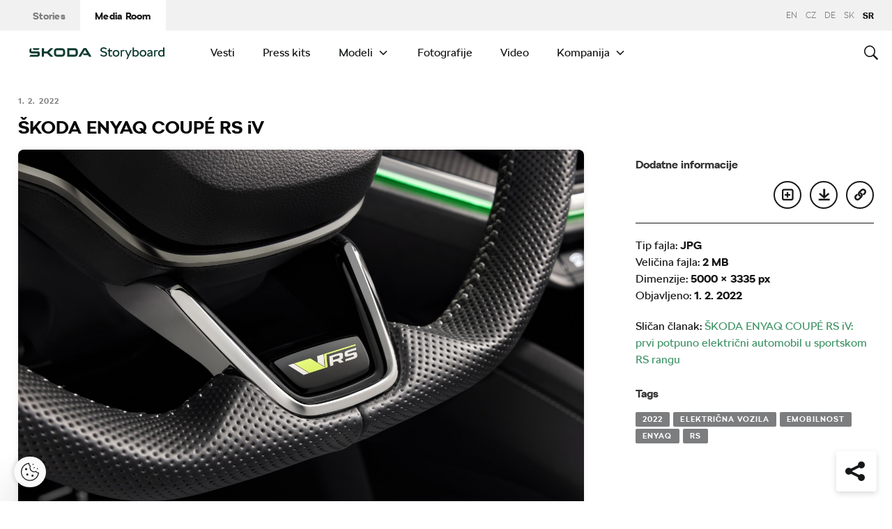

--- FILE ---
content_type: text/css
request_url: https://cdn.skoda-storyboard.com/dist/25.12.3/skoda-bnr-web/dist/styles/lite-a29e15a27f.css?ver=6.8.3
body_size: 881
content:
lite-youtube{background-color:#000;position:relative;display:block;contain:content;background-position:50%;background-size:cover;cursor:pointer;max-width:720px}lite-youtube:before{content:attr(data-title);display:block;position:absolute;top:0;background-image:-webkit-gradient(linear,left top,left bottom,from(rgb(0 0 0/67%)),color-stop(14%,rgb(0 0 0/54%)),color-stop(54%,rgb(0 0 0/15%)),color-stop(72%,rgb(0 0 0/5%)),color-stop(94%,rgb(0 0 0/0)));background-image:linear-gradient(180deg,rgb(0 0 0/67%),rgb(0 0 0/54%) 14%,rgb(0 0 0/15%) 54%,rgb(0 0 0/5%) 72%,rgb(0 0 0/0) 94%);height:99px;width:100%;font-family:YouTube Noto,Roboto,Arial,Helvetica,sans-serif;color:hsl(0deg 0% 93.33%);text-shadow:0 0 2px rgba(0,0,0,.5);font-size:18px;padding:25px 20px;overflow:hidden;white-space:nowrap;text-overflow:ellipsis;box-sizing:border-box}lite-youtube:hover:before{color:#fff}lite-youtube:after{content:"";display:block;padding-bottom:56.25%}lite-youtube>iframe{top:0;left:0}lite-youtube>.lty-playbtn,lite-youtube>iframe{width:100%;height:100%;position:absolute;border:0}lite-youtube>.lty-playbtn{display:block;background:no-repeat 50%/68px 48px;background-image:url('data:image/svg+xml;utf8,<svg xmlns="http://www.w3.org/2000/svg" viewBox="0 0 68 48"><path d="M66.52 7.74c-.78-2.93-2.49-5.41-5.42-6.19C55.79.13 34 0 34 0S12.21.13 6.9 1.55c-2.93.78-4.63 3.26-5.42 6.19C.06 13.05 0 24 0 24s.06 10.95 1.48 16.26c.78 2.93 2.49 5.41 5.42 6.19C12.21 47.87 34 48 34 48s21.79-.13 27.1-1.55c2.93-.78 4.64-3.26 5.42-6.19C67.94 34.95 68 24 68 24s-.06-10.95-1.48-16.26z" fill="red"/><path d="M45 24 27 14v20" fill="white"/></svg>');cursor:pointer;z-index:1;-webkit-filter:grayscale(100%);filter:grayscale(100%);-webkit-transition:-webkit-filter .1s cubic-bezier(0,0,.2,1);transition:-webkit-filter .1s cubic-bezier(0,0,.2,1);transition:filter .1s cubic-bezier(0,0,.2,1);transition:filter .1s cubic-bezier(0,0,.2,1),-webkit-filter .1s cubic-bezier(0,0,.2,1)}lite-youtube .lty-playbtn:focus,lite-youtube:hover>.lty-playbtn{-webkit-filter:none;filter:none}lite-youtube.lyt-activated{cursor:unset}lite-youtube.lyt-activated:before,lite-youtube.lyt-activated>.lty-playbtn{opacity:0;pointer-events:none}.lyt-visually-hidden{clip:rect(0 0 0 0);clip-path:inset(50%);height:1px;overflow:hidden;position:absolute;white-space:nowrap;width:1px}